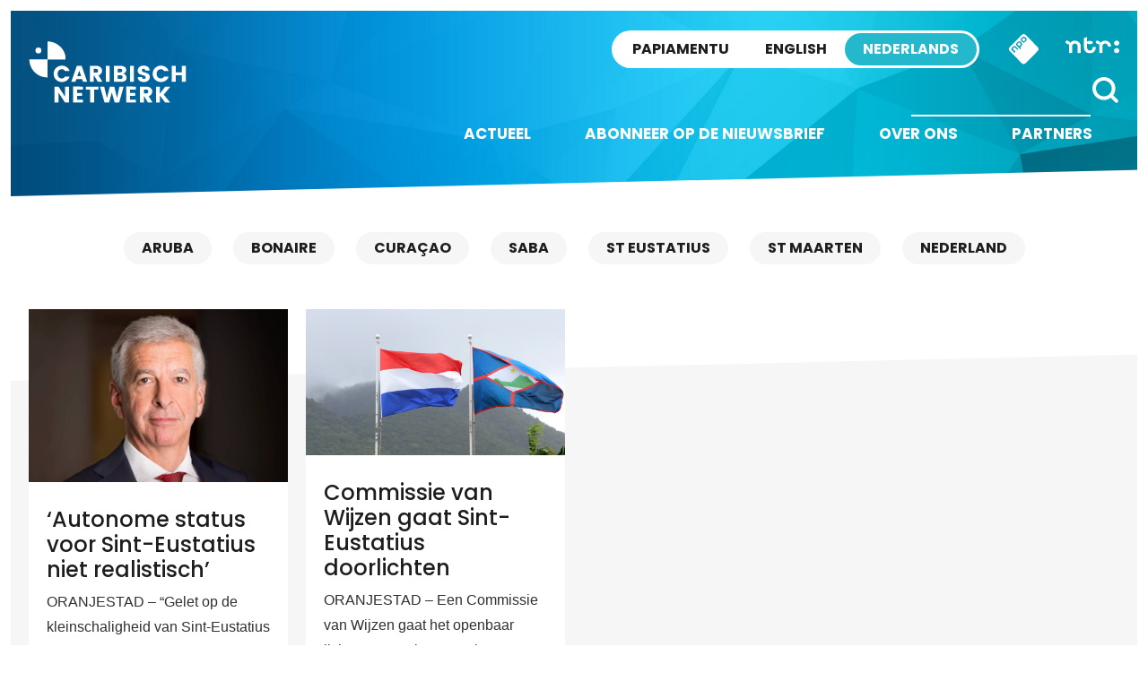

--- FILE ---
content_type: text/html; charset=UTF-8
request_url: https://caribischnetwerk.ntr.nl/tag/commissie-van-wijzen/
body_size: 9303
content:

<!doctype html>

<html class="no-js" dir="ltr" lang="nl-NL" prefix="og: https://ogp.me/ns#" xmlns:og="http://opengraphprotocol.org/schema/" xmlns:fb="http://www.facebook.com/2008/fbml">

<head>
    <meta charset="utf-8">
    <meta http-equiv="X-UA-Compatible" content="IE=edge">
    <meta name="viewport" content="width=device-width, initial-scale=1.0, maximum-scale=1.0, user-scalable=no" />
    <meta class="foundation-mq">

    <!-- If Site Icon isn't set in customizer -->
            <!-- Icons & Favicons -->
        <link rel="icon" href="https://caribischnetwerk.ntr.nl/wp-content/themes/caribischnetwerk-2017/favicon.png">
        <link href="https://caribischnetwerk.ntr.nl/wp-content/themes/caribischnetwerk-2017/assets/images/apple-icon-touch.png" rel="apple-touch-icon" />
        <!--[if IE]>
				<link rel="shortcut icon" href="https://caribischnetwerk.ntr.nl/wp-content/themes/caribischnetwerk-2017/favicon.ico">
			<![endif]-->
        <meta name="msapplication-TileColor" content="#f01d4f">
        <meta name="msapplication-TileImage" content="https://caribischnetwerk.ntr.nl/wp-content/themes/caribischnetwerk-2017/assets/images/win8-tile-icon.png">
        <meta name="theme-color" content="#121212">
    
    <link rel="pingback" href="https://caribischnetwerk.ntr.nl/xmlrpc.php">

    <title>commissie van wijzen | Caribisch Netwerk</title>
	<style>img:is([sizes="auto" i], [sizes^="auto," i]) { contain-intrinsic-size: 3000px 1500px }</style>
	
		<!-- All in One SEO 4.9.3 - aioseo.com -->
	<meta name="robots" content="noindex, max-image-preview:large" />
	<link rel="canonical" href="https://caribischnetwerk.ntr.nl/tag/commissie-van-wijzen/" />
	<meta name="generator" content="All in One SEO (AIOSEO) 4.9.3" />
		<script type="application/ld+json" class="aioseo-schema">
			{"@context":"https:\/\/schema.org","@graph":[{"@type":"BreadcrumbList","@id":"https:\/\/caribischnetwerk.ntr.nl\/tag\/commissie-van-wijzen\/#breadcrumblist","itemListElement":[{"@type":"ListItem","@id":"https:\/\/caribischnetwerk.ntr.nl#listItem","position":1,"name":"Home","item":"https:\/\/caribischnetwerk.ntr.nl","nextItem":{"@type":"ListItem","@id":"https:\/\/caribischnetwerk.ntr.nl\/tag\/commissie-van-wijzen\/#listItem","name":"commissie van wijzen"}},{"@type":"ListItem","@id":"https:\/\/caribischnetwerk.ntr.nl\/tag\/commissie-van-wijzen\/#listItem","position":2,"name":"commissie van wijzen","previousItem":{"@type":"ListItem","@id":"https:\/\/caribischnetwerk.ntr.nl#listItem","name":"Home"}}]},{"@type":"CollectionPage","@id":"https:\/\/caribischnetwerk.ntr.nl\/tag\/commissie-van-wijzen\/#collectionpage","url":"https:\/\/caribischnetwerk.ntr.nl\/tag\/commissie-van-wijzen\/","name":"commissie van wijzen | Caribisch Netwerk","inLanguage":"nl-NL","isPartOf":{"@id":"https:\/\/caribischnetwerk.ntr.nl\/#website"},"breadcrumb":{"@id":"https:\/\/caribischnetwerk.ntr.nl\/tag\/commissie-van-wijzen\/#breadcrumblist"}},{"@type":"Organization","@id":"https:\/\/caribischnetwerk.ntr.nl\/#organization","name":"Caribisch Netwerk","description":"Caribisch Netwerk","url":"https:\/\/caribischnetwerk.ntr.nl\/"},{"@type":"WebSite","@id":"https:\/\/caribischnetwerk.ntr.nl\/#website","url":"https:\/\/caribischnetwerk.ntr.nl\/","name":"Caribisch Netwerk","description":"Caribisch Netwerk","inLanguage":"nl-NL","publisher":{"@id":"https:\/\/caribischnetwerk.ntr.nl\/#organization"}}]}
		</script>
		<!-- All in One SEO -->

<link rel='dns-prefetch' href='//caribischnetwerk.ntr.nl' />
<link rel='stylesheet' id='wp-block-library-css' href='https://caribischnetwerk.ntr.nl/wp-includes/css/dist/block-library/style.min.css?ver=90276fb7e8b6e498a73da4c5afe9d6ae' type='text/css' media='all' />
<style id='classic-theme-styles-inline-css' type='text/css'>
/*! This file is auto-generated */
.wp-block-button__link{color:#fff;background-color:#32373c;border-radius:9999px;box-shadow:none;text-decoration:none;padding:calc(.667em + 2px) calc(1.333em + 2px);font-size:1.125em}.wp-block-file__button{background:#32373c;color:#fff;text-decoration:none}
</style>
<link rel='stylesheet' id='aioseo/css/src/vue/standalone/blocks/table-of-contents/global.scss-css' href='https://caribischnetwerk.ntr.nl/wp-content/plugins/all-in-one-seo-pack/dist/Lite/assets/css/table-of-contents/global.e90f6d47.css?ver=4.9.3' type='text/css' media='all' />
<style id='global-styles-inline-css' type='text/css'>
:root{--wp--preset--aspect-ratio--square: 1;--wp--preset--aspect-ratio--4-3: 4/3;--wp--preset--aspect-ratio--3-4: 3/4;--wp--preset--aspect-ratio--3-2: 3/2;--wp--preset--aspect-ratio--2-3: 2/3;--wp--preset--aspect-ratio--16-9: 16/9;--wp--preset--aspect-ratio--9-16: 9/16;--wp--preset--color--black: #000000;--wp--preset--color--cyan-bluish-gray: #abb8c3;--wp--preset--color--white: #ffffff;--wp--preset--color--pale-pink: #f78da7;--wp--preset--color--vivid-red: #cf2e2e;--wp--preset--color--luminous-vivid-orange: #ff6900;--wp--preset--color--luminous-vivid-amber: #fcb900;--wp--preset--color--light-green-cyan: #7bdcb5;--wp--preset--color--vivid-green-cyan: #00d084;--wp--preset--color--pale-cyan-blue: #8ed1fc;--wp--preset--color--vivid-cyan-blue: #0693e3;--wp--preset--color--vivid-purple: #9b51e0;--wp--preset--gradient--vivid-cyan-blue-to-vivid-purple: linear-gradient(135deg,rgba(6,147,227,1) 0%,rgb(155,81,224) 100%);--wp--preset--gradient--light-green-cyan-to-vivid-green-cyan: linear-gradient(135deg,rgb(122,220,180) 0%,rgb(0,208,130) 100%);--wp--preset--gradient--luminous-vivid-amber-to-luminous-vivid-orange: linear-gradient(135deg,rgba(252,185,0,1) 0%,rgba(255,105,0,1) 100%);--wp--preset--gradient--luminous-vivid-orange-to-vivid-red: linear-gradient(135deg,rgba(255,105,0,1) 0%,rgb(207,46,46) 100%);--wp--preset--gradient--very-light-gray-to-cyan-bluish-gray: linear-gradient(135deg,rgb(238,238,238) 0%,rgb(169,184,195) 100%);--wp--preset--gradient--cool-to-warm-spectrum: linear-gradient(135deg,rgb(74,234,220) 0%,rgb(151,120,209) 20%,rgb(207,42,186) 40%,rgb(238,44,130) 60%,rgb(251,105,98) 80%,rgb(254,248,76) 100%);--wp--preset--gradient--blush-light-purple: linear-gradient(135deg,rgb(255,206,236) 0%,rgb(152,150,240) 100%);--wp--preset--gradient--blush-bordeaux: linear-gradient(135deg,rgb(254,205,165) 0%,rgb(254,45,45) 50%,rgb(107,0,62) 100%);--wp--preset--gradient--luminous-dusk: linear-gradient(135deg,rgb(255,203,112) 0%,rgb(199,81,192) 50%,rgb(65,88,208) 100%);--wp--preset--gradient--pale-ocean: linear-gradient(135deg,rgb(255,245,203) 0%,rgb(182,227,212) 50%,rgb(51,167,181) 100%);--wp--preset--gradient--electric-grass: linear-gradient(135deg,rgb(202,248,128) 0%,rgb(113,206,126) 100%);--wp--preset--gradient--midnight: linear-gradient(135deg,rgb(2,3,129) 0%,rgb(40,116,252) 100%);--wp--preset--font-size--small: 13px;--wp--preset--font-size--medium: 20px;--wp--preset--font-size--large: 36px;--wp--preset--font-size--x-large: 42px;--wp--preset--spacing--20: 0.44rem;--wp--preset--spacing--30: 0.67rem;--wp--preset--spacing--40: 1rem;--wp--preset--spacing--50: 1.5rem;--wp--preset--spacing--60: 2.25rem;--wp--preset--spacing--70: 3.38rem;--wp--preset--spacing--80: 5.06rem;--wp--preset--shadow--natural: 6px 6px 9px rgba(0, 0, 0, 0.2);--wp--preset--shadow--deep: 12px 12px 50px rgba(0, 0, 0, 0.4);--wp--preset--shadow--sharp: 6px 6px 0px rgba(0, 0, 0, 0.2);--wp--preset--shadow--outlined: 6px 6px 0px -3px rgba(255, 255, 255, 1), 6px 6px rgba(0, 0, 0, 1);--wp--preset--shadow--crisp: 6px 6px 0px rgba(0, 0, 0, 1);}:where(.is-layout-flex){gap: 0.5em;}:where(.is-layout-grid){gap: 0.5em;}body .is-layout-flex{display: flex;}.is-layout-flex{flex-wrap: wrap;align-items: center;}.is-layout-flex > :is(*, div){margin: 0;}body .is-layout-grid{display: grid;}.is-layout-grid > :is(*, div){margin: 0;}:where(.wp-block-columns.is-layout-flex){gap: 2em;}:where(.wp-block-columns.is-layout-grid){gap: 2em;}:where(.wp-block-post-template.is-layout-flex){gap: 1.25em;}:where(.wp-block-post-template.is-layout-grid){gap: 1.25em;}.has-black-color{color: var(--wp--preset--color--black) !important;}.has-cyan-bluish-gray-color{color: var(--wp--preset--color--cyan-bluish-gray) !important;}.has-white-color{color: var(--wp--preset--color--white) !important;}.has-pale-pink-color{color: var(--wp--preset--color--pale-pink) !important;}.has-vivid-red-color{color: var(--wp--preset--color--vivid-red) !important;}.has-luminous-vivid-orange-color{color: var(--wp--preset--color--luminous-vivid-orange) !important;}.has-luminous-vivid-amber-color{color: var(--wp--preset--color--luminous-vivid-amber) !important;}.has-light-green-cyan-color{color: var(--wp--preset--color--light-green-cyan) !important;}.has-vivid-green-cyan-color{color: var(--wp--preset--color--vivid-green-cyan) !important;}.has-pale-cyan-blue-color{color: var(--wp--preset--color--pale-cyan-blue) !important;}.has-vivid-cyan-blue-color{color: var(--wp--preset--color--vivid-cyan-blue) !important;}.has-vivid-purple-color{color: var(--wp--preset--color--vivid-purple) !important;}.has-black-background-color{background-color: var(--wp--preset--color--black) !important;}.has-cyan-bluish-gray-background-color{background-color: var(--wp--preset--color--cyan-bluish-gray) !important;}.has-white-background-color{background-color: var(--wp--preset--color--white) !important;}.has-pale-pink-background-color{background-color: var(--wp--preset--color--pale-pink) !important;}.has-vivid-red-background-color{background-color: var(--wp--preset--color--vivid-red) !important;}.has-luminous-vivid-orange-background-color{background-color: var(--wp--preset--color--luminous-vivid-orange) !important;}.has-luminous-vivid-amber-background-color{background-color: var(--wp--preset--color--luminous-vivid-amber) !important;}.has-light-green-cyan-background-color{background-color: var(--wp--preset--color--light-green-cyan) !important;}.has-vivid-green-cyan-background-color{background-color: var(--wp--preset--color--vivid-green-cyan) !important;}.has-pale-cyan-blue-background-color{background-color: var(--wp--preset--color--pale-cyan-blue) !important;}.has-vivid-cyan-blue-background-color{background-color: var(--wp--preset--color--vivid-cyan-blue) !important;}.has-vivid-purple-background-color{background-color: var(--wp--preset--color--vivid-purple) !important;}.has-black-border-color{border-color: var(--wp--preset--color--black) !important;}.has-cyan-bluish-gray-border-color{border-color: var(--wp--preset--color--cyan-bluish-gray) !important;}.has-white-border-color{border-color: var(--wp--preset--color--white) !important;}.has-pale-pink-border-color{border-color: var(--wp--preset--color--pale-pink) !important;}.has-vivid-red-border-color{border-color: var(--wp--preset--color--vivid-red) !important;}.has-luminous-vivid-orange-border-color{border-color: var(--wp--preset--color--luminous-vivid-orange) !important;}.has-luminous-vivid-amber-border-color{border-color: var(--wp--preset--color--luminous-vivid-amber) !important;}.has-light-green-cyan-border-color{border-color: var(--wp--preset--color--light-green-cyan) !important;}.has-vivid-green-cyan-border-color{border-color: var(--wp--preset--color--vivid-green-cyan) !important;}.has-pale-cyan-blue-border-color{border-color: var(--wp--preset--color--pale-cyan-blue) !important;}.has-vivid-cyan-blue-border-color{border-color: var(--wp--preset--color--vivid-cyan-blue) !important;}.has-vivid-purple-border-color{border-color: var(--wp--preset--color--vivid-purple) !important;}.has-vivid-cyan-blue-to-vivid-purple-gradient-background{background: var(--wp--preset--gradient--vivid-cyan-blue-to-vivid-purple) !important;}.has-light-green-cyan-to-vivid-green-cyan-gradient-background{background: var(--wp--preset--gradient--light-green-cyan-to-vivid-green-cyan) !important;}.has-luminous-vivid-amber-to-luminous-vivid-orange-gradient-background{background: var(--wp--preset--gradient--luminous-vivid-amber-to-luminous-vivid-orange) !important;}.has-luminous-vivid-orange-to-vivid-red-gradient-background{background: var(--wp--preset--gradient--luminous-vivid-orange-to-vivid-red) !important;}.has-very-light-gray-to-cyan-bluish-gray-gradient-background{background: var(--wp--preset--gradient--very-light-gray-to-cyan-bluish-gray) !important;}.has-cool-to-warm-spectrum-gradient-background{background: var(--wp--preset--gradient--cool-to-warm-spectrum) !important;}.has-blush-light-purple-gradient-background{background: var(--wp--preset--gradient--blush-light-purple) !important;}.has-blush-bordeaux-gradient-background{background: var(--wp--preset--gradient--blush-bordeaux) !important;}.has-luminous-dusk-gradient-background{background: var(--wp--preset--gradient--luminous-dusk) !important;}.has-pale-ocean-gradient-background{background: var(--wp--preset--gradient--pale-ocean) !important;}.has-electric-grass-gradient-background{background: var(--wp--preset--gradient--electric-grass) !important;}.has-midnight-gradient-background{background: var(--wp--preset--gradient--midnight) !important;}.has-small-font-size{font-size: var(--wp--preset--font-size--small) !important;}.has-medium-font-size{font-size: var(--wp--preset--font-size--medium) !important;}.has-large-font-size{font-size: var(--wp--preset--font-size--large) !important;}.has-x-large-font-size{font-size: var(--wp--preset--font-size--x-large) !important;}
:where(.wp-block-post-template.is-layout-flex){gap: 1.25em;}:where(.wp-block-post-template.is-layout-grid){gap: 1.25em;}
:where(.wp-block-columns.is-layout-flex){gap: 2em;}:where(.wp-block-columns.is-layout-grid){gap: 2em;}
:root :where(.wp-block-pullquote){font-size: 1.5em;line-height: 1.6;}
</style>
<link rel='stylesheet' id='contact-form-7-css' href='https://caribischnetwerk.ntr.nl/wp-content/plugins/contact-form-7/includes/css/styles.css?ver=6.1.4' type='text/css' media='all' />
<link rel='stylesheet' id='site-css-css' href='https://caribischnetwerk.ntr.nl/wp-content/themes/caribischnetwerk-2017/assets/css/style.css?v=2&#038;ver=90276fb7e8b6e498a73da4c5afe9d6ae' type='text/css' media='all' />
<script type="text/javascript" src="https://caribischnetwerk.ntr.nl/wp-includes/js/jquery/jquery.min.js?ver=3.7.1" id="jquery-core-js"></script>
<script type="text/javascript" src="https://caribischnetwerk.ntr.nl/wp-includes/js/jquery/jquery-migrate.min.js?ver=3.4.1" id="jquery-migrate-js"></script>
<link rel="https://api.w.org/" href="https://caribischnetwerk.ntr.nl/wp-json/" /><link rel="alternate" title="JSON" type="application/json" href="https://caribischnetwerk.ntr.nl/wp-json/wp/v2/tags/5841" />
        
    <!-- NPO Tag -->
            <script src="https://npotag.npo-data.nl/prod/npo-tag.min.js"></script>
    
    <script lang="text/javascript">

        
        window.onload = function () {
            const tag = npotag.newTag(
                                // Set properties shared by all events
                {
                    brand: 'NTR.nl',
                    brand_id: 630382,
                    platform: 'site',
                    platform_version: '1.0.0',
                },
                // Create the tag plugins you want to use
                [
                    npotag.newGovoltePlugin(),
                    npotag.newATInternetPlugin(),
                ]
            );

            const tracker = npotag.newPageTracker(tag, {
                page: 'autonome-status-voor-sint-eustatius-niet-realistisch',
                                    chapter_1: 'caribischnetwerk',
                    chapter_2: 'nederlands',
                    chapter_3: 'tag',
                                broadcasters: 'ntr',
                program: '',
                content_context_id: '',
            });

            // Send a page view event
            tracker.pageView();

        }
    </script>
    <!-- /NPO Tag -->

        
    <!-- NPO Cookiemodule -->
    <script type="text/javascript">
        (function() {
            var ccmWrapperElement = document.createElement('script');
            var organisation = 'NTR';
            var site = 'ntr.nl';
            var ccmWrapperVersion = 'v1.1';
            var ccmDomain = 'https://ccm.npo.nl';
            ccmWrapperElement.type = 'text/javascript';
            ccmWrapperElement.crossOrigin = 'anonymous';
            ccmWrapperElement.src = ccmDomain + '/sites/' + organisation + '/' + site + '/ccm-wrapper_' + ccmWrapperVersion + '.js';
            ccmWrapperElement.async = true;
            ccmWrapperElement.defer = ccmWrapperElement.async;
            var s = document.getElementsByTagName('script')[0];
            s.parentNode.insertBefore(ccmWrapperElement, s);
            window.addEventListener('CCM_Wrapper_ready', function(e) {
                ccmWrapper.init();
            }, false);
        })();
    </script>
    <!-- /NPO Cookiemodule -->


</head>

<body class="archive tag tag-commissie-van-wijzen tag-5841 wp-theme-caribischnetwerk-2017 nederlands">

    <div class="off-canvas-wrapper">

        <div class="off-canvas-wrapper-inner" data-off-canvas-wrapper>

            <div class="off-canvas position-right hide-for-large" id="off-canvas" data-off-canvas data-position="right">
	<div class="row row-100 off-canvas__search">
		<div class="large-12 columns">
			<form role="search" method="get" class="search-form" action="https://caribischnetwerk.ntr.nl/">
				<input type="search" id="search-field" class="search-field" value="" name="s" title="Search for:" />
				<input type="submit" class="search-submit search" title="" value="" />
			</form>			
		</div>
	</div>
	<div class="row off-menu">
		<div class="large-12 columns">
			<div class="row row-100 off-canvas__menu">	
				<ul id="menu-side-nav" class="vertical menu" data-accordion-menu><li id="menu-item-36791" class="menu-item menu-item-type-custom menu-item-object-custom menu-item-home menu-item-36791"><a href="http://caribischnetwerk.ntr.nl">Nieuws</a></li>
<li id="menu-item-61762" class="menu-item menu-item-type-taxonomy menu-item-object-category menu-item-61762"><a href="https://caribischnetwerk.ntr.nl/category/opinie/">Opinie</a></li>
<li id="menu-item-36794" class="menu-item menu-item-type-custom menu-item-object-custom menu-item-home menu-item-has-children menu-item-36794"><a href="http://caribischnetwerk.ntr.nl">Eilanden</a>
<ul class="vertical menu">
	<li id="menu-item-36798" class="menu-item menu-item-type-taxonomy menu-item-object-category menu-item-36798"><a href="https://caribischnetwerk.ntr.nl/category/aruba/">Aruba</a></li>
	<li id="menu-item-36797" class="menu-item menu-item-type-taxonomy menu-item-object-category menu-item-36797"><a href="https://caribischnetwerk.ntr.nl/category/bonaire/">Bonaire</a></li>
	<li id="menu-item-36795" class="menu-item menu-item-type-taxonomy menu-item-object-category menu-item-36795"><a href="https://caribischnetwerk.ntr.nl/category/curacao/">Curaçao</a></li>
	<li id="menu-item-36801" class="menu-item menu-item-type-taxonomy menu-item-object-category menu-item-36801"><a href="https://caribischnetwerk.ntr.nl/category/saba/">Saba</a></li>
	<li id="menu-item-36800" class="menu-item menu-item-type-taxonomy menu-item-object-category menu-item-36800"><a href="https://caribischnetwerk.ntr.nl/category/st-eustatius/">St Eustatius</a></li>
	<li id="menu-item-36799" class="menu-item menu-item-type-taxonomy menu-item-object-category menu-item-36799"><a href="https://caribischnetwerk.ntr.nl/category/st-maarten/">St Maarten</a></li>
	<li id="menu-item-36796" class="menu-item menu-item-type-taxonomy menu-item-object-category menu-item-36796"><a href="https://caribischnetwerk.ntr.nl/category/nederland/">Nederland</a></li>
</ul>
</li>
<li id="menu-item-36792" class="menu-item menu-item-type-post_type menu-item-object-page menu-item-36792"><a href="https://caribischnetwerk.ntr.nl/wie-zijn-we/">Over ons</a></li>
<li id="menu-item-36793" class="menu-item menu-item-type-post_type menu-item-object-page menu-item-36793"><a href="https://caribischnetwerk.ntr.nl/partners/">Partners</a></li>
</ul>		
			</div>
		</div>
	</div>
	<div class="row off-canvas__social">
		<div class="large-12 columns text-right">
			<a target="_blank" title="X" href="https://x.com/CaribischNet" class="social-icon social-icon--x"></a>
			<a target="_blank" title="Facebook" href="https://www.facebook.com/CaribischNetwerk" class="social-icon social-icon--facebook"></a>
			<a target="_blank" title="Instagram" href="https://www.instagram.com/caribischnetwerkntr/" class="social-icon social-icon--instagram"></a>
			<a target="_blank" title="YouTube" href="https://www.youtube.com/channel/UChmbtLmjqYjXuJ0t0bBUnuw/featured" class="social-icon social-icon--youtube"></a>
			<a target="_blank" title="RSS" href="https://caribischnetwerk.ntr.nl/rss" class="social-icon social-icon--rss"></a>			
		</div>
	</div>	
	<div class="row off-canvas__logos">
		<div class="large-12 columns text-right">
			<a href="http://ntr.nl/"><img src="https://caribischnetwerk.ntr.nl/wp-content/themes/caribischnetwerk-2017/assets/images/logo-ntr-white.svg" alt="" height="70" /></a>
			<a href="http://www.npo.nl"><img src="https://caribischnetwerk.ntr.nl/wp-content/themes/caribischnetwerk-2017/assets/images/logo-npo-white.svg" alt="" height="70" /></a>
		</div>
	</div>
</div>
            <div class="off-canvas-content" data-off-canvas-content>
                <header class="header row row--100" role="banner">
                    <div class="header__inner">
                        <div class="large-3 medium-3 columns show-for-medium">
                            <div class="header__logo">
                                <a href="https://caribischnetwerk.ntr.nl">
                                    <!-- Alt text needs multi language -->
                                    <img src="https://caribischnetwerk.ntr.nl/wp-content/themes/caribischnetwerk-2017/assets/images/logo-white-nederlands.svg" alt="Caribisch Netwerk" />
                                </a>
                            </div>
                        </div>
                        <div class="large-9 medium-9 small-12 columns">
                            <!-- Skip link needs multi language -->
                            <a href="#main-content" class="skip-content">Direct naar artikel</a>
                            <div class="sitenav">
                                <a href="http://ntr.nl/" class="sitenav__ntr show-for-medium">
                                    <img src="https://caribischnetwerk.ntr.nl/wp-content/themes/caribischnetwerk-2017/assets/images/logo-ntr.svg" alt="NTR" width="60" />
                                </a>
                                <div id="npo-knop" class="show-for-large" />
                                <a href="http://www.npostart.nl/?ns_campaign=meernpo&ns_mchannel=omroep&ns_source=ntr&ns_linkname=button" rel="external">
                                    <img src="https://caribischnetwerk.ntr.nl/wp-content/themes/caribischnetwerk-2017//assets/images/npo-knop.svg" width="36" alt="NPO" />
                                </a>
                            </div>
                            
                            <div class="right-off-canvas-menu header__sitenav" data-offcanvas>
                                <div class="language-switch">
                                    <input type="radio" name="language-small" value="PA" id="language_pa-small" class="language-switch__input" >
                                    <label onclick="javascript:window.location.href='http://retkaribense.ntr.nl'" for="language_pa-small" class="language-switch__label language-switch__label--papiamentu">Papiamentu</label>
                                    
                                    <input type="radio" name="language-small" value="EN" id="language_en-small" class="language-switch__input" >
                                    <label onclick="javascript:window.location.href='http://caribbeannetwork.ntr.nl'" for="language_en-small" class="language-switch__label language-switch__label--english">English</label>

                                    <input type="radio" name="language-small" value="NL" id="language_nl-small" class="language-switch__input" checked>
                                    <label onclick="javascript:window.location.href='http://caribischnetwerk.ntr.nl'" for="language_nl-small" class="language-switch__label language-switch__label--nederlands">Nederlands</label>
                                </div>
                            </div>
                        </div>
                        <div class="menunav">
                            <div class="header__nav">
                                <div class="top-bar" id="top-bar-menu">
	<div class="top-bar-right show-for-large">
		<div class="top-bar-right__search">
			<form role="search" method="get" class="search-form" action="https://caribischnetwerk.ntr.nl/">
				<input type="search" class="search-field" value="" name="s" placeholder="" title="Search for:" />
				<input type="submit" class="search-submit button" title="" value="" />
			</form>
		</div>		
		<div class="top-bar-right__menu">
			<ul id="menu-header-nav" class="vertical medium-horizontal menu" data-responsive-menu="accordion medium-dropdown"><li id="menu-item-36785" class="menu-item menu-item-type-custom menu-item-object-custom menu-item-home menu-item-36785"><a href="https://caribischnetwerk.ntr.nl">Actueel</a></li>
<li id="menu-item-77465" class="menu-item menu-item-type-post_type menu-item-object-page menu-item-77465"><a href="https://caribischnetwerk.ntr.nl/nieuwsbrief/">Abonneer op de nieuwsbrief</a></li>
<li id="menu-item-36786" class="menu-item menu-item-type-post_type menu-item-object-page menu-item-36786"><a href="https://caribischnetwerk.ntr.nl/wie-zijn-we/">Over ons</a></li>
<li id="menu-item-36787" class="menu-item menu-item-type-post_type menu-item-object-page menu-item-36787"><a href="https://caribischnetwerk.ntr.nl/partners/">Partners</a></li>
</ul>		</div>
	</div>
	<div class="hide-for-large top-bar-small">
		<div class="small-6 columns text-left hide-for-medium-only">
			<a href="https://caribischnetwerk.ntr.nl"><img src="https://caribischnetwerk.ntr.nl/wp-content/themes/caribischnetwerk-2017/assets/images/logo-white-nederlands.svg" alt="" width="130" />&nbsp;</a>
		</div>
		<div class="small-6 columns text-right top-bar-small__icons">
			<a data-toggle="off-canvas" class="icon icon--menu float-right"></a>
			<a data-toggle="off-canvas" class="icon icon--search float-right"></a>
		</div>	
	</div>
</div>                            </div>
                        </div>
                    </div>
            </div>

            <div class="diagonal diagonal--bottomleft diagonal--bottomleft-white diagonal--bottom"></div>
            </header>					<nav id="main-content" class="text-center categories">
						<ul class="show-for-large" aria-label="Filteren op locatie"><li id="menu-item-36805" class="menu-item menu-item-type-taxonomy menu-item-object-category menu-item-36805"><a href="https://caribischnetwerk.ntr.nl/category/aruba/">Aruba</a></li>
<li id="menu-item-36804" class="menu-item menu-item-type-taxonomy menu-item-object-category menu-item-36804"><a href="https://caribischnetwerk.ntr.nl/category/bonaire/">Bonaire</a></li>
<li id="menu-item-36802" class="menu-item menu-item-type-taxonomy menu-item-object-category menu-item-36802"><a href="https://caribischnetwerk.ntr.nl/category/curacao/">Curaçao</a></li>
<li id="menu-item-36807" class="menu-item menu-item-type-taxonomy menu-item-object-category menu-item-36807"><a href="https://caribischnetwerk.ntr.nl/category/saba/">Saba</a></li>
<li id="menu-item-36808" class="menu-item menu-item-type-taxonomy menu-item-object-category menu-item-36808"><a href="https://caribischnetwerk.ntr.nl/category/st-eustatius/">St Eustatius</a></li>
<li id="menu-item-36806" class="menu-item menu-item-type-taxonomy menu-item-object-category menu-item-36806"><a href="https://caribischnetwerk.ntr.nl/category/st-maarten/">St Maarten</a></li>
<li id="menu-item-36803" class="menu-item menu-item-type-taxonomy menu-item-object-category menu-item-36803"><a href="https://caribischnetwerk.ntr.nl/category/nederland/">Nederland</a></li>
</ul>							
						<div class="hide-for-large categories__select" data-name="toon alles">
						</div>	
					</nav>		<div id="content">
		<div class="diagonal diagonal--content diagonal--topright diagonal--topright-white"></div>	
		<div id="inner-content" class="row">
		
		    <main id="articles" class="large-12 medium-12 columns" role="main">
			    		
				<div class="row">
		    						<!-- To see additional archive styles, visit the /parts directory -->
					<div class="xlarge-3 large-4 medium-6 columns article text-left">					
						<a href="https://caribischnetwerk.ntr.nl/2017/07/06/autonome-status-voor-sint-eustatius-niet-realistisch/" aria-label="&#8216;Autonome status voor Sint-Eustatius niet realistisch&#8217;">
	<article id="post-39739">
		<header class="article-header">
						<img src="https://caribischnetwerk.ntr.nl/files/2017/07/plasterk.jpg" alt="&#8216;Autonome status voor Sint-Eustatius niet realistisch&#8217;"></img>
		</header>
		<div class="article-content-footer">
			<section class="entry-content" itemprop="articleBody">
				<div class="entry-content__title">
										<h2>&#8216;Autonome status voor Sint-Eustatius niet realistisch&#8217;</h2>
				</div>
				<p>ORANJESTAD – “Gelet op de kleinschaligheid van Sint-Eustatius en de huidige staat van het bestuur van het openbaar lichaam...</p>
			</section>

			<footer class="article-footer">
				<div class="article-footer__inner">
					<span class="arrow arrow--post arrow--right">
						6 juli 2017					</span>
				</div>
			</footer>
		</div>
	</article>
</a>					</div>
				    
										<!-- To see additional archive styles, visit the /parts directory -->
					<div class="xlarge-3 large-4 medium-6 columns article text-left">					
						<a href="https://caribischnetwerk.ntr.nl/2017/03/11/commissie-van-wijzen-gaat-sint-eustatius-doorlichten/" aria-label="Commissie van Wijzen gaat Sint-Eustatius doorlichten">
	<article id="post-37746">
		<header class="article-header">
						<img src="https://caribischnetwerk.ntr.nl/files/2016/11/Vlag-Nederland-Sint-Eustatius.jpg" alt="Commissie van Wijzen gaat Sint-Eustatius doorlichten"></img>
		</header>
		<div class="article-content-footer">
			<section class="entry-content" itemprop="articleBody">
				<div class="entry-content__title">
										<h2>Commissie van Wijzen gaat Sint-Eustatius doorlichten</h2>
				</div>
				<p>ORANJESTAD – Een Commissie van Wijzen gaat het openbaar lichaam van Sint-Eustatius doorlichten. Daarnaast krijgt het bestuurscollege steun van...</p>
			</section>

			<footer class="article-footer">
				<div class="article-footer__inner">
					<span class="arrow arrow--post arrow--right">
						11 maart 2017					</span>
				</div>
			</footer>
		</div>
	</article>
</a>					</div>
				    
						
					
								</div>
				<div class="row">
					<div class="large-12 columns">
						<div class="large-6 medium-6 columns text-left page-nav">
													</div>
						<div class="large-6 medium-6 columns text-right page-nav">
													</div>
					</div>
				</div>					
		
			</main> 
		    
	    </div>
	    
	</div>

	<div class="row row--100 sitenav-content">
	<div class="diagonal diagonal--topright diagonal--topright-lgray diagonal--top"></div>
	<div class="sitenav-content__inner">
		<div class="large-6 medium-6 columns text-left">
			<div class="sitenav-item">
				
						<div class="sitenav-item__figure">
														<div style="background: url('https://caribbeannetwork.ntr.nl/files/2025/12/Foto-Melrose-Bloem-uit-eigen-archief-1-e1766257855283-150x150.jpeg'); background-size:cover; background-position: center center; background-repeat: no-repeat; image-orientation: from-image;"></div>
						</div>
						<div class="sitenav-item__content">
							<a href="https://caribbeannetwork.ntr.nl/2025/12/20/many-women-stay-silent-out-of-shame-melrose-bloem-opens-listening-line-in-curacao/" title="‘Many women stay silent out of shame’ – Melrose Bloem opens listening line in Curaçao">
								<h3 id="nav-title1" class="text-right arrow arrow--left">English site</h3>
								<h4 class="text-right">‘Many women stay silent out of shame’ – Melrose Bloem opens listening line in Curaçao</h4>
							</a>
											</div>
			</div>
		</div>
		<div class="large-6 medium-6 columns text-right">
			<div class="sitenav-item">
				
						<div class="sitenav-item__figure sitenav-item--left">
														<div style="background: url('https://retkaribense.ntr.nl/files/2026/01/Fruitbarkjes-Curacao-jan2026-2-1-150x150.jpg'); background-size:cover; background-position: center center; background-repeat: no-repeat; image-orientation: from-image;"></div>
						</div>

						<div class="sitenav-item__content sitenav-item--left">
							<a href="https://retkaribense.ntr.nl/2026/01/14/bida-entre-dos-mundu-venezolanonan-na-korsou-tokante-speransa-miedu-i-kambio/" title="Bida entre dos mundu: venezolanonan na Kòrsou tokante speransa, miedu i kambio">
								<h3 id="nav-title2" class="text-left arrow arrow--right">Papiamentu site</h3>
								<h4 class="text-left">Bida entre dos mundu: venezolanonan na Kòrsou tokante speransa, miedu i kambio</h4>
							</a>
											</div>
			</div>
		</div>
	</div>
</div>	

					<footer class="footer" role="contentinfo">
						<div class="diagonal diagonal--topright diagonal--topright-white diagonal--top"></div>
						<div class="row footer__inner">
				
							<div class="large-6 medium-12 columns">
								<div class="footer__inner__about">
																		<h3>Over ons</h3>
									<p>
										<strong>Caribisch Netwerk</strong> brengt nieuws, actualiteiten en achtergronden over Aruba, Bonaire, Curaçao, Saba, Sint Eustatius en Sint Maarten en de Caribische gemeenschap in Nederland. Met een netwerk van lokale journalisten volgen we de ontwikkelingen op de zes eilanden van het Nederlandse Koninkrijk. Het netwerk volgt ook de Antilliaanse en Arubaanse gemeenschap in Nederland en de politieke besluitvorming in Den Haag die gevolgen heeft voor de zes eilanden en/of voor de Caribische gemeenschap in Nederland. Caribisch Netwerk is onafhankelijk.										<a href="http://caribischnetwerk.ntr.nl/?page_id=17" title="lees verder">...</a>									
									</p>
								</div>
	    					</div>
	    					<div class="large-3 medium-6 columns">
	    						<div class="footer__inner__menu">
	    							<h3>Menu</h3>
	    							<ul id="menu-footer-nav" class="menu"><li id="menu-item-36788" class="menu-item menu-item-type-custom menu-item-object-custom menu-item-home menu-item-36788"><a href="http://caribischnetwerk.ntr.nl">Nieuws</a></li>
<li id="menu-item-36789" class="menu-item menu-item-type-post_type menu-item-object-page menu-item-36789"><a href="https://caribischnetwerk.ntr.nl/wie-zijn-we/">Over ons</a></li>
<li id="menu-item-36790" class="menu-item menu-item-type-post_type menu-item-object-page menu-item-36790"><a href="https://caribischnetwerk.ntr.nl/partners/">Partners</a></li>
</ul>	    						</div>
	    					</div>
	    					<div class="large-3 medium-6 columns">
																			<div class="footer__inner__newsletter">
											<h3 id="newsletter-title">Nieuwsbrief</h3>
											<p id="newsletter-desc">Blijf op de hoogte door middel van onze nieuwsbrief. Meld je aan.</p>
											<a href="https://ntr.dmd.omroep.nl/x/plugin/?pName=subscribe&MIDRID=S7Y1NP6fa2thYvG.yNbU3Ph.jq2hoYERAAA38&Z=1004597309" target="_blank">
												<div class="nl-signup">Aanmelden</div>
											</a>
										</div>
										    					</div>
		    			
						</div> <!-- end #inner-footer -->
						<div class="row footer__social-logos">
							<div class="large-12 columns footer-icons text-center">
								<a target="_blank" title="X" href="https://x.com/CaribischNet" class="social-icon social-icon--x"></a>
								<a target="_blank" title="Facebook" href="https://www.facebook.com/CaribischNetwerk" class="social-icon social-icon--facebook"></a>
								<a target="_blank" title="Instagram" href="https://www.instagram.com/caribischnetwerkntr/" class="social-icon social-icon--instagram"></a>
								<a target="_blank" title="YouTtube" href="https://www.youtube.com/channel/UChmbtLmjqYjXuJ0t0bBUnuw/featured" class="social-icon social-icon--youtube"></a>
								<a target="_blank" title="RSS" href="https://caribischnetwerk.ntr.nl/rss" class="social-icon social-icon--rss"></a>
							</div>
						</div>			    

						<div class="row row--100 footer-copy">
							<div class="large-12 medium-12 columns text-center">
								<p class="source-org copyright">&copy; 2026 <span id="footer-text">Caribisch Netwerk - NTR</span></p>
								<a href="http://www.npo.nl" title="npo"><img src="https://caribischnetwerk.ntr.nl/wp-content/themes/caribischnetwerk-2017/assets/images/logo-npo.svg" alt="" width="80" /></a>
								<a href="http://ntr.nl/" title="ntr"><img src="https://caribischnetwerk.ntr.nl/wp-content/themes/caribischnetwerk-2017/assets/images/logo-ntr-lightgray.svg" alt="" width="80" /></a>
							</div>
						</div>
					</footer> <!-- end .footer -->

				</div>  <!-- end .main-content -->
			</div> <!-- end .off-canvas-wrapper-inner -->
		</div> <!-- end .off-canvas-wrapper -->
		<script type="speculationrules">
{"prefetch":[{"source":"document","where":{"and":[{"href_matches":"\/*"},{"not":{"href_matches":["\/wp-*.php","\/wp-admin\/*","\/files\/*","\/wp-content\/*","\/wp-content\/plugins\/*","\/wp-content\/themes\/caribischnetwerk-2017\/*","\/*\\?(.+)"]}},{"not":{"selector_matches":"a[rel~=\"nofollow\"]"}},{"not":{"selector_matches":".no-prefetch, .no-prefetch a"}}]},"eagerness":"conservative"}]}
</script>
<script type="text/javascript" src="https://caribischnetwerk.ntr.nl/wp-includes/js/dist/hooks.min.js?ver=4d63a3d491d11ffd8ac6" id="wp-hooks-js"></script>
<script type="text/javascript" src="https://caribischnetwerk.ntr.nl/wp-includes/js/dist/i18n.min.js?ver=5e580eb46a90c2b997e6" id="wp-i18n-js"></script>
<script type="text/javascript" id="wp-i18n-js-after">
/* <![CDATA[ */
wp.i18n.setLocaleData( { 'text direction\u0004ltr': [ 'ltr' ] } );
wp.i18n.setLocaleData( { 'text direction\u0004ltr': [ 'ltr' ] } );
/* ]]> */
</script>
<script type="text/javascript" src="https://caribischnetwerk.ntr.nl/wp-content/plugins/contact-form-7/includes/swv/js/index.js?ver=6.1.4" id="swv-js"></script>
<script type="text/javascript" id="contact-form-7-js-translations">
/* <![CDATA[ */
( function( domain, translations ) {
	var localeData = translations.locale_data[ domain ] || translations.locale_data.messages;
	localeData[""].domain = domain;
	wp.i18n.setLocaleData( localeData, domain );
} )( "contact-form-7", {"translation-revision-date":"2025-11-30 09:13:36+0000","generator":"GlotPress\/4.0.3","domain":"messages","locale_data":{"messages":{"":{"domain":"messages","plural-forms":"nplurals=2; plural=n != 1;","lang":"nl"},"This contact form is placed in the wrong place.":["Dit contactformulier staat op de verkeerde plek."],"Error:":["Fout:"]}},"comment":{"reference":"includes\/js\/index.js"}} );
/* ]]> */
</script>
<script type="text/javascript" id="contact-form-7-js-before">
/* <![CDATA[ */
var wpcf7 = {
    "api": {
        "root": "https:\/\/caribischnetwerk.ntr.nl\/wp-json\/",
        "namespace": "contact-form-7\/v1"
    },
    "cached": 1
};
/* ]]> */
</script>
<script type="text/javascript" src="https://caribischnetwerk.ntr.nl/wp-content/plugins/contact-form-7/includes/js/index.js?ver=6.1.4" id="contact-form-7-js"></script>
<script type="text/javascript" src="https://caribischnetwerk.ntr.nl/wp-content/themes/caribischnetwerk-2017/assets/js/foundation.js?ver=6.2.3" id="foundation-js-js"></script>
<script type="text/javascript" src="https://caribischnetwerk.ntr.nl/wp-content/themes/caribischnetwerk-2017/assets/js/scripts.js?ver=90276fb7e8b6e498a73da4c5afe9d6ae" id="site-js-js"></script>
	</body>
</html> <!-- end page --><!--
Performance optimized by Redis Object Cache. Learn more: https://wprediscache.com

Opgehaald 1730 objecten (511 KB) van Redis gebruikt PhpRedis (v6.2.0).
-->
